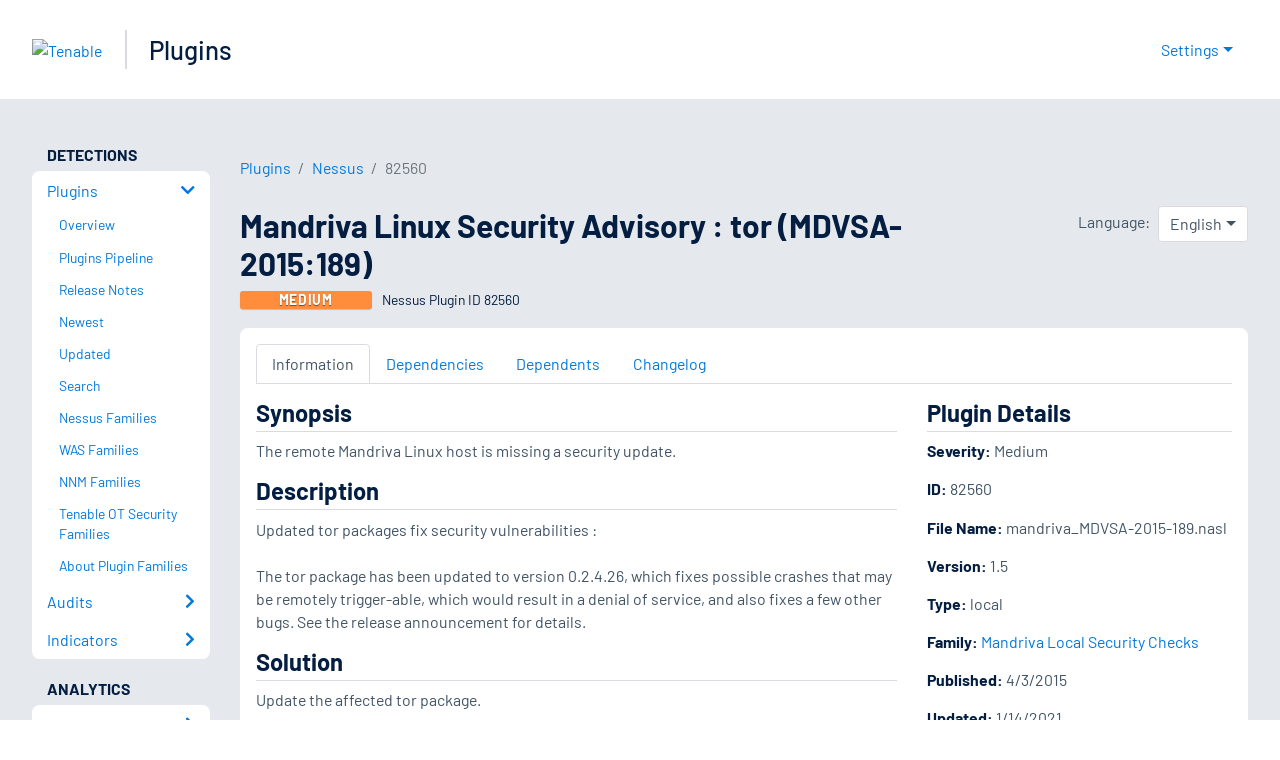

--- FILE ---
content_type: application/x-javascript; charset=UTF-8
request_url: https://trackingapi.trendemon.com/api/experience/personal?AccountId=2110&ClientUrl=https%3A%2F%2Fwww.tenable.com%2Fplugins%2Fnessus%2F82560&MarketingAutomationCookie=&ExcludeUnitsJson=%5B%5D&streamId=&callback=jsonp993190&vid=2110:17655610256842207
body_size: -66
content:
jsonp993190([])

--- FILE ---
content_type: application/x-javascript; charset=UTF-8
request_url: https://trackingapi.trendemon.com/api/Identity/me?accountId=2110&DomainCookie=17655610256842207&fingerPrint=cd6156e959afb7f71e12407d11bda856&callback=jsonp74980&vid=
body_size: 271
content:
jsonp74980({"VisitorUid":"5726091057538624898","VisitorInternalId":"2110:17655610256842207"})

--- FILE ---
content_type: application/x-javascript; charset=UTF-8
request_url: https://trackingapi.trendemon.com/api/experience/personal-stream?AccountId=2110&ClientUrl=https%3A%2F%2Fwww.tenable.com%2Fplugins%2Fnessus%2F82560&MarketingAutomationCookie=&ExcludedStreamsJson=%5B%5D&callback=jsonp564159&vid=2110:17655610256842207
body_size: -64
content:
jsonp564159(null)